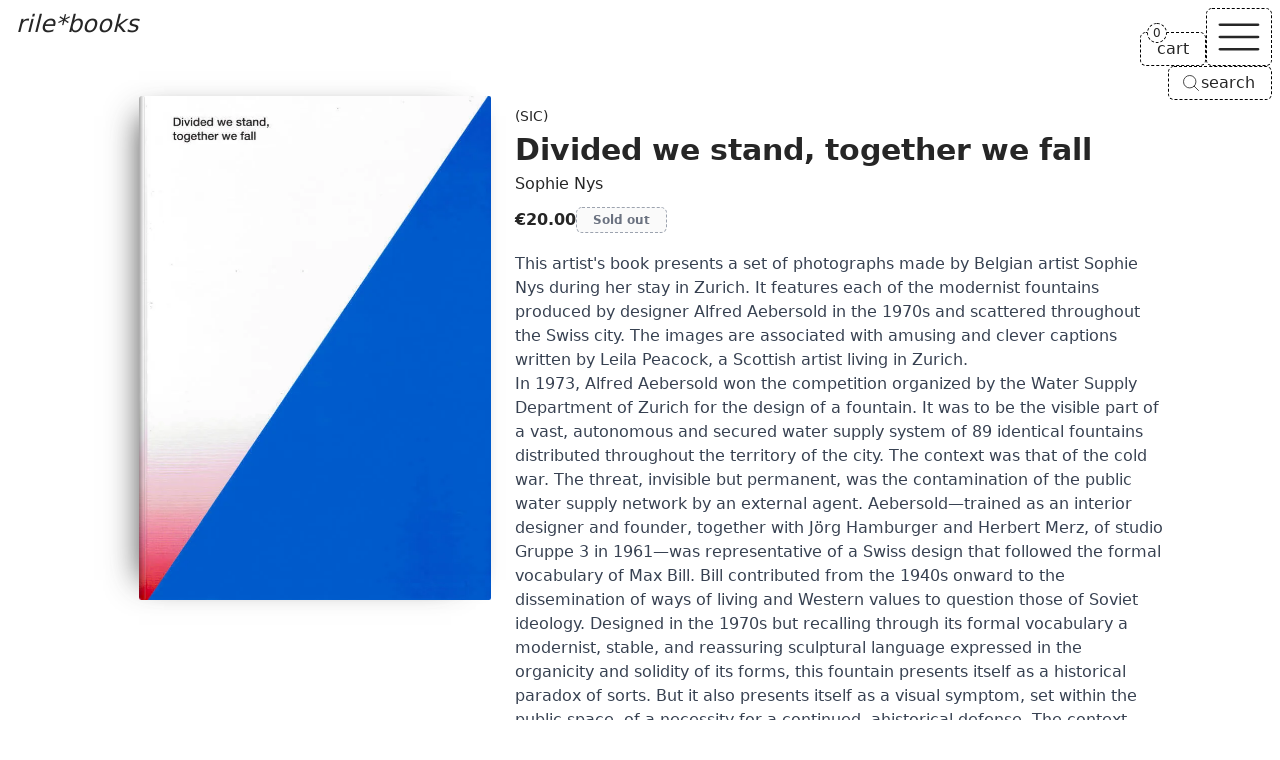

--- FILE ---
content_type: text/html; charset=UTF-8
request_url: https://rile.space/books/divided-we-stand-together-we-fall
body_size: 13544
content:
<!DOCTYPE html>
<html lang="en">

<head>
    <meta charset="UTF-8">
    <meta http-equiv="X-UA-Compatible" content="ie=edge">
    <meta name="viewport" content="width=device-width, initial-scale=1.0">
    <meta name="csrf-token" content="OQndr1PlqcvYwMl2e1lhGQhyrohbyoK9AuvMlhbG">
    <meta name="author" content="rile*books">
    <meta name="description" content="This artist&#039;s book presents a set of photographs made by Belgian artist Sophie Nys during her stay in Zurich. It features each of the modernist fountains produced by designer Alfred Aebersold in the 1970s and scattered throughout the Swiss city. The images are associated with amusing and clever captions written by Leila Peacock, a Scottish artist living in Zurich.
In 1973, Alfred Aebersold won the competition organized by the Water Supply Department of Zurich for the design of a fountain. It was to be the visible part of a vast, autonomous and secured water supply system of 89 identical fountains distributed throughout the territory of the ci (...)">
    
    <meta property="og:type" content="website">
    <meta property="og:url" content="https://rile.space/books/divided-we-stand-together-we-fall">
    <meta property="og:title" content="Divided we stand, together we fall by Sophie Nys - rile*books">
    <meta property="og:description" content="This artist&#039;s book presents a set of photographs made by Belgian artist Sophie Nys during her stay in Zurich. It features each of the modernist fountains produced by designer Alfred Aebersold in the 1970s and scattered throughout the Swiss city. The images are associated with amusing and clever captions written by Leila Peacock, a Scottish artist living in Zurich.
In 1973, Alfred Aebersold won the competition organized by the Water Supply Department of Zurich for the design of a fountain. It was to be the visible part of a vast, autonomous and secured water supply system of 89 identical fountains distributed throughout the territory of the ci (...)">
    <meta property="og:image" content="https://rile.space/storage/1105/1119_Scan2021-06-12_105636.jpg">
    
    <link rel="canonical" href="https://rile.space/books/divided-we-stand-together-we-fall" />
    
    <link rel="apple-touch-icon" sizes="180x180" href="https://rile.space/assets/favicon/apple-touch-icon.png">
    <link rel="icon" type="image/png" sizes="32x32" href="https://rile.space/assets/favicon/favicon-32x32.png">
    <link rel="icon" type="image/png" sizes="16x16" href="https://rile.space/assets/favicon/favicon-16x16.png">
    
    <title>Divided we stand, together we fall by Sophie Nys - rile*books</title>
    
                <script type="application/ld+json">
    {
        "@context": "https://schema.org",
        "@type": "Book",
        "additionalType": "Product",
        "name": "Divided we stand, together we fall",
        "author": {
            "@type": "Person",
            "name": "Sophie Nys"
        },
        "bookFormat": "https://schema.org/Paperback",
        "image": "https://rile.space/storage/1105/1119_Scan2021-06-12_105636.jpg",
        "inLanguage": "English",
        "description": "This artist&#039;s book presents a set of photographs made by Belgian artist Sophie Nys during her stay in Zurich. It features each of the modernist fountains produced by designer Alfred Aebersold in the 1970s and scattered throughout the Swiss city. The images are associated with amusing and clever captions written by Leila Peacock, a Scottish artist living in Zurich. In 1973, Alfred Aebersold won the competition organized by the Water Supply Department of Zurich for the design of a fountain. It was to be the visible part of a vast, autonomous and secured water supply system of 89 identical fountains distributed throughout the territory of the city. The context was that of the cold war. The threat, invisible but permanent, was the contamination of the public water supply network by an external agent. Aebersold—trained as an interior designer and founder, together with Jörg Hamburger and Herbert Merz, of studio Gruppe 3 in 1961—was representative of a Swiss design that followed the formal vocabulary of Max Bill. Bill contributed from the 1940s onward to the dissemination of ways of living and Western values to question those of Soviet ideology. Designed in the 1970s but recalling through its formal vocabulary a modernist, stable, and reassuring sculptural language expressed in the organicity and solidity of its forms, this fountain presents itself as a historical paradox of sorts. But it also presents itself as a visual symptom, set within the public space, of a necessity for a continued, ahistorical defense. The context changes, but the threat remains. And the fountain, masking its purpose in the functionality of its bowels—according to a Duchampian modus operandi, in which the sense one could assign to forms is obscured and diverted—, tirelessly spurts the purity of its liquid.",
        "publisher": {
            "@type": "Organization",
            "name": "(SIC)"
        },
        "offers": {
            "@type": "Offer",
            "itemCondition" : "http://schema.org/NewCondition",
            "url": "https://rile.space/books/divided-we-stand-together-we-fall",
            "image": "https://rile.space/storage/1105/1119_Scan2021-06-12_105636.jpg",
            "availability": "https://schema.org/OutOfStock",
            "price": "20.00",
            "priceCurrency": "EUR",
            "validFrom": "2021-06-12T11:02:30+02:00",
            "priceValidUntil": "2026-07-25T10:23:15+02:00"
        }
    }
</script>
        <link rel="preload" as="style" href="https://rile.space/build/assets/app-DJL70Rsm.css" /><link rel="modulepreload" href="https://rile.space/build/assets/app-CDSkJDAG.js" /><link rel="stylesheet" href="https://rile.space/build/assets/app-DJL70Rsm.css" data-navigate-track="reload" /><script type="module" src="https://rile.space/build/assets/app-CDSkJDAG.js" data-navigate-track="reload"></script></head>

<body class="flex flex-col justify-between min-h-screen font-sans antialiased bg-background text-foreground">

    <a href="#main"
    class="absolute z-50 p-2 opacity-0 text-background bg-foreground -left-full focus:left-1/2 focus:-translate-x-1/2 focus:opacity-100">Skip
    to main content</a>
<header
    class="fixed top-0 left-0 z-20 px-4 pt-2 text-white w-fit md:text-inherit mix-blend-difference md:mix-blend-normal">
    <a class="text-2xl italic" href="https://rile.space">rile*books</a>
</header>

<nav id="nav" class="fixed top-0 right-0 z-20 flex flex-col items-end gap-2 mt-2 mr-2">
    <div class="flex items-end justify-end gap-2">
        <a href="https://rile.space/cart" id="cart"
            class="relative px-4 py-1 text-center transition-colors border border-black border-dashed rounded-md bg-background dark:border-neutral-500 dark:bg-accent group hover:text-fuchsia-500 hover:border-fuchsia-500 dark:hover:border-fuchsia-500">
            <span>cart</span>
            <div
                class="absolute start-full top-0 z-[1] w-max -translate-x-1/2 -translate-y-1/2 rounded-full bg-background dark:bg-accent rtl:translate-x-1/2">
                <span
                    class="flex cart-counter-js items-center justify-center rounded-full text-xs w-5 h-5 leading-none font-medium border min-w-[theme(spacing.4)] tracking-tighter border-black dark:border-neutral-500 group-hover:border-fuchsia-500 border-dashed">
                    0
                </span>
            </div>
        </a>

        
        <button id="nav-toggle" aria-label="Toggle navigation"
            class="px-1 transition-colors border border-black border-dashed rounded-md bg-background dark:bg-accent dark:border-neutral-500 hover:text-fuchsia-500 hover:border-fuchsia-500 dark:hover:border-fuchsia-500">
            <svg class="h-14" stroke="currentColor" fill="none" viewBox="0 0 24 24" stroke-width="1">
                <path id="open-icon" class="inline-flex" stroke-linecap="round" stroke-linejoin="round"
                    d="M3.75 6.75h16.5M3.75 12h16.5m-16.5 5.25h16.5" />
                <path id="close-icon" class="hidden" stroke-linecap="round" stroke-linejoin="round"
                    d="M6 18L18 6M6 6l12 12" />
            </svg>
        </button>
    </div>

    
    <button type="button"
        class="items-center hidden gap-1 py-1 pl-3 pr-4 text-center transition-colors bg-background border border-black border-dashed rounded-md open-search-dialog-js md:inline-flex dark:border-neutral-500 dark:bg-accent hover:text-fuchsia-500 [&_svg]:size-5">
        <svg xmlns="http://www.w3.org/2000/svg" fill="none" viewBox="0 0 24 24" stroke-width="1"
            stroke="currentColor" aria-hidden="true" data-slot="icon">
            <path stroke-linecap="round" stroke-linejoin="round"
                d="m21 21-5.197-5.197m0 0A7.5 7.5 0 1 0 5.196 5.196a7.5 7.5 0 0 0 10.607 10.607Z" />
        </svg>
        <span>search</span>
    </button>

    <div id="nav-menu" class="hidden w-40 rounded-md dark:bg-accent bg-background">
        <div
            class="text-center border border-black border-dashed divide-y divide-black rounded-md dark:border-neutral-500 dark:divide-neutral-500 divide-dashed">
            <a href="https://rile.space/books"
                class="block p-2 transition-colors rounded-t-md hover:underline">Books</a>
            <a href="https://rile.space/events" class="block p-2 transition-colors hover:underline">Events</a>
            <a href="https://rile.space/podcasts" class="block p-2 transition-colors hover:underline">Podcasts</a>
            <a href="https://rile.space/info/about-us"
                class="block p-2 transition-colors rounded-b-md hover:underline">Info</a>
            <button type="button"
                class="inline-flex items-center justify-center w-full gap-1 p-2 text-center md:hidden open-search-dialog-js hover:underline">
                <svg xmlns="http://www.w3.org/2000/svg" fill="none" viewBox="0 0 24 24" stroke-width="1"
                    class="h-5" stroke="currentColor" aria-hidden="true" data-slot="icon">
                    <path stroke-linecap="round" stroke-linejoin="round"
                        d="m21 21-5.197-5.197m0 0A7.5 7.5 0 1 0 5.196 5.196a7.5 7.5 0 0 0 10.607 10.607Z" />
                </svg>
                <span>Search</span>
            </button>
        </div>
    </div>
</nav>
    <dialog id="search-dialog" aria-describedby="search-dialog-description" aria-labelledby="search-dialog-title"
    class="relative z-20 border rounded-lg shadow-lg w-96 border-border bg-background">
    <search>
        <form method="GET" action="https://rile.space/books" id="search-form">
            <div class="grid w-full max-w-lg gap-4 p-6 sm:max-w-md">
                <div class="flex flex-col gap-y-1.5 text-left">
                    <div class="flex items-center gap-2">
                        <h2 id="search-dialog-title"
                            class="text-lg font-semibold leading-none tracking-tight text-foreground">
                            Search books</h2>
                        
                    </div>
                    <p id="search-dialog-description" class="text-sm text-muted-foreground">Search books by title,
                        author, publisher, keywords...</p>
                </div>
                <div class="flex items-center space-x-2">
                    <div class="grid flex-1 gap-2">
                        <label for="search-books"
                            class="text-sm font-medium leading-none sr-only peer-disabled:cursor-not-allowed peer-disabled:opacity-70">
                            Search </label>
                        <input name="like" id="search-books" placeholder="Search books..." autofocus required
                            value=""
                            class="flex w-full px-3 py-1 text-sm transition-colors bg-transparent border-black border-dashed rounded-md dark:border-neutral-500 h-9 focus:border-solid focus:border-black focus:outline-none focus:ring-0 placeholder:text-muted-foreground disabled:cursor-not-allowed disabled:opacity-50 text-foreground">
                    </div>
                </div>

                <div class="flex justify-start gap-x-2">
                    <button type="submit" class="custom-btn custom-btn--blue">Search</button>
                </div>

                <button type="button" id="close-search-dialog"
                    class="absolute transition-opacity rounded-sm right-4 top-4 opacity-70 ring-offset-background hover:opacity-100 focus:outline-none focus:ring-2 focus:ring-ring focus:ring-offset-2 disabled:pointer-events-none text-muted-foreground"><svg
                        xmlns="http://www.w3.org/2000/svg" width="24" height="24" viewBox="0 0 24 24"
                        fill="none" stroke="currentColor" stroke-width="2" stroke-linecap="round"
                        stroke-linejoin="round" class="w-4 h-4 lucide lucide-xicon">
                        <path d="M18 6 6 18"></path>
                        <path d="m6 6 12 12"></path>
                    </svg><span class="sr-only">Close</span></button>
            </div>
        </form>
    </search>
</dialog>

    <main id="main">
        <section aria-labelledby="product-section" class="px-4 pt-32 md:pt-24 md:mx-auto min-h-[85vh] w-fit pb-12 mb-8">
        <article class="flex flex-col items-start md:flex-row md:gap-x-2">

            <figure class="px-6 book-cover">
                <picture class="wrap">
                    <source type="image/webp" srcset="https://rile.space/storage/1105/conversions/1119_Scan2021-06-12_105636-webp.webp">
                    <img src="https://rile.space/storage/1105/1119_Scan2021-06-12_105636.jpg" alt="Cover of Divided we stand, together we fall"
                        class="max-w-60 sm:max-w-64 object-contain md:max-w-72 lg:max-w-[22rem] max-h-[45rem] w-auto h-auto"
                        width="700"
                        height="1002">
                </picture>
            </figure>

            <div class="mt-4 md:mt-2 max-w-prose xl:min-w-[65ch]">

                                    <p>
                        <a class="text-sm hover:underline" href="https://rile.space/publishers/sic">
                            (SIC)
                        </a>
                    </p>
                
                <h1 id="product-section" class="my-1 text-2xl font-semibold md:text-3xl">Divided we stand, together we fall</h1>

                                    <p>
                        <a class="hover:underline" href="https://rile.space/authors/sophie-nys">Sophie Nys</a>
                    </p>
                
                <div class="flex items-center my-2 gap-x-3">

                    <span class="py-1 text-base font-semibold">€20.00</span>

                    
                                            <button type="button" disabled aria-label="Divided we stand, together we fall is sold out"
                            class="px-4 py-1 text-xs font-semibold text-gray-500 transition-all border border-gray-400 border-dashed rounded-md dark:border-neutral-500 dark:text-neutral-400">
                            Sold out</button>
                                    </div>


                <div class="my-4 leading-normal prose dark:prose-invert overflow-anywhere">

                    <p>This artist's book presents a set of photographs made by Belgian artist Sophie Nys during her stay in Zurich. It features each of the modernist fountains produced by designer Alfred Aebersold in the 1970s and scattered throughout the Swiss city. The images are associated with amusing and clever captions written by <a href="https://rile.space/authors/leila-peacock">Leila Peacock</a>, a Scottish artist living in Zurich.</p>
<p>In 1973, Alfred Aebersold won the competition organized by the Water Supply Department of Zurich for the design of a fountain. It was to be the visible part of a vast, autonomous and secured water supply system of 89 identical fountains distributed throughout the territory of the city. The context was that of the cold war. The threat, invisible but permanent, was the contamination of the public water supply network by an external agent. Aebersold&mdash;trained as an interior designer and founder, together with J&ouml;rg Hamburger and Herbert Merz, of studio Gruppe 3 in 1961&mdash;was representative of a Swiss design that followed the formal vocabulary of Max Bill. Bill contributed from the 1940s onward to the dissemination of ways of living and Western values to question those of Soviet ideology. Designed in the 1970s but recalling through its formal vocabulary a modernist, stable, and reassuring sculptural language expressed in the organicity and solidity of its forms, this fountain presents itself as a historical paradox of sorts. But it also presents itself as a visual symptom, set within the public space, of a necessity for a continued, ahistorical defense. The context changes, but the threat remains. And the fountain, masking its purpose in the functionality of its bowels&mdash;according to a Duchampian modus operandi, in which the sense one could assign to forms is obscured and diverted&mdash;, tirelessly spurts the purity of its liquid.</p>

                    <p class="text-sm">
                        
                        Published in <a class="hover:text-fuchsia-500 not-prose" href="https://rile.space/books?year=2017">2017</a> ┊ 184 pages ┊ Language: <a class="hover:text-fuchsia-500 not-prose" href="https://rile.space/books?language=english">English</a>
                    </p>
                    

                    

                </div>

                                    <div class="flex flex-wrap items-center gap-2 my-6">
                        <svg aria-hidden="true" xmlns="http://www.w3.org/2000/svg" fill="none" viewBox="0 0 24 24"
                            class="w-5 h-5" stroke="currentColor">
                            <path stroke-linecap="round" stroke-linejoin="round" stroke-width="1"
                                d="M12 6.253v13m0-13C10.832 5.477 9.246 5 7.5 5S4.168 5.477 3 6.253v13C4.168 18.477 5.754 18 7.5 18s3.332.477 4.5 1.253m0-13C13.168 5.477 14.754 5 16.5 5c1.747 0 3.332.477 4.5 1.253v13C19.832 18.477 18.247 18 16.5 18c-1.746 0-3.332.477-4.5 1.253">
                            </path>
                        </svg>
                                                    <a class="px-4 py-1 text-xs font-semibold leading-snug transition-all border rounded-md bg-accent border-accent hover:text-fuchsia-500"
                                href="https://rile.space/books?category=artists-books">Artists&#039; Books</a>
                                                    <a class="px-4 py-1 text-xs font-semibold leading-snug transition-all border rounded-md bg-accent border-accent hover:text-fuchsia-500"
                                href="https://rile.space/books?category=photography">Photography</a>
                                                
                    </div>
                            </div>
        </article>
    </section>

            <section aria-labelledby="recommendations-section">

            <h2 id="recommendations-section" class="px-4 mx-auto my-8 text-4xl">recommendations</h2>

            <div class="mb-20 md:mb-12 product-grid">
                                    <div class="sm:grid grid-rows-[auto_minmax(auto,250px)]">
    <figure class="px-6 pb-2 book-cover">
        <a class="wrap" href="https://rile.space/books/le-chauffage-3-day-job" tabindex="-1">
            <picture>
                <source type="image/webp" srcset="https://rile.space/storage/2844/conversions/241031051057_lechauffage3-webp.webp">
                <img src="https://rile.space/storage/2844/241031051057_lechauffage3.jpg" alt="Cover of Le Chauffage #3 - Day Job"
                     loading="lazy"                     class="max-w-60 sm:max-w-64 max-h-[32rem] w-auto h-auto"
                    width="800"
                    height="1098">
            </picture>
        </a>
    </figure>
    <div class="mt-2 overflow-x-auto overflow-y-clip">
                    <p>
                <a class="text-sm hover:underline" href="https://rile.space/publishers/le-chauffage">
                    Le Chauffage
                </a>
            </p>
        
        <h3 class="my-1 font-semibold line-clamp-2"><a href="https://rile.space/books/le-chauffage-3-day-job"
                class="hover:underline">Le Chauffage #3 - Day Job</a></h3>

                    <p>
                                    <a href="https://rile.space/authors/francesca-percival"
                        class="hover:underline">Francesca Percival</a>,

                                                        <a href="https://rile.space/authors/felix-rapp"
                        class="hover:underline">Felix Rapp</a>

                                            <span> and 1 more</span>
                                    </p>
        
        <div class="flex my-2 gap-x-3">
            <div class="flex items-center leading-none gap-x-2">

                                    <a href="https://rile.space/books?category=periodicals"
                        class="py-1 text-xs font-semibold rounded-md hover:underline">
                        Periodicals
                    </a>

                                            
                
                <data value="20"
                    class="py-1 text-xs font-semibold rounded-md">€20.00</data>

            </div>

            
                            <button type="button" aria-label="Add Le Chauffage #3 - Day Job to cart"
                    data-product-id="2958"
                    class="px-3 py-1 text-xs font-semibold transition-all border border-black border-dashed rounded-md bg-accent dark:border-neutral-500 add-to-cart-js colorful-js hover:text-fuchsia-500 hover:border-fuchsia-500">Add
                    to cart</button>
                    </div>

        <div class="my-2 leading-normal prose line-clamp-3 prose-p:inline dark:prose-invert">
            <p>The third issue of Le Chauffage is an inquiry into the relationship between the practices of artists/ writers and their day jobs. This subject stems from a question fundamental to the existing mandate of Le Chauffage: 'how do you keep warm?' and subsequently, 'how do you pay the bills?' As these perennial concerns occupy our everyday lives, we ask artists/writers to consider the influence that their day jobs, side hustles, creative or non- creative forms of employment have on their respective practices.</p>
<p>This issue tries to account for the significant ways in which complex economic realities come to shape the art we produce, look at, and discuss. How do we deal with limited time and resources? How do we reclaim and steal time back? How do our day jobs shape and influence what we make? How do we subvert the means of production of the workplace? Can the constraint of a day job also be a way to alleviate the pressure of professionalising?</p>
<p>With contributions by Daniel Bozhkov, Nathan Crompton <a href="https://rile.space/authors/pippa-garner">Pippa Garner</a>, Chauncey Hare Marisa Kriangwiwat Holmes, Garrett Lockhart, Jannis Marwitz <a href="https://rile.space/authors/reba-maybury">Reba Maybury</a>, Tiziana La Melia, Dan Miller, Ragen Moss, Jean Luc Moul&egrave;ne, Jean Katambayi Mukendi Paul Niedermayer, <a href="https://rile.space/authors/sophie-nys">Sophie Nys</a>, Megan Plunkett, Chris Reinecke, Jacquelyn Zong Li Ross On Gabrielle L Hirondelle Hill Margaux Schwarz, Eleanor Ivory Weber James Welling, Werker, The Wig.</p></div>

    </div>
</div>
                                    <div class="sm:grid grid-rows-[auto_minmax(auto,250px)]">
    <figure class="px-6 pb-2 book-cover">
        <a class="wrap" href="https://rile.space/books/birthday" tabindex="-1">
            <picture>
                <source type="image/webp" srcset="https://rile.space/storage/2334/conversions/0139_brithday_mullen-webp.webp">
                <img src="https://rile.space/storage/2334/0139_brithday_mullen.jpg" alt="Cover of Birthday"
                     loading="lazy"                     class="max-w-60 sm:max-w-64 max-h-[32rem] w-auto h-auto"
                    width="700"
                    height="1052">
            </picture>
        </a>
    </figure>
    <div class="mt-2 overflow-x-auto overflow-y-clip">
                    <p>
                <a class="text-sm hover:underline" href="https://rile.space/publishers/zolo-press">
                    Zolo Press
                </a>
            </p>
        
        <h3 class="my-1 font-semibold line-clamp-2"><a href="https://rile.space/books/birthday"
                class="hover:underline">Birthday</a></h3>

                    <p>
                                    <a href="https://rile.space/authors/bridget-mullen"
                        class="hover:underline">Bridget Mullen</a>

                                                </p>
        
        <div class="flex my-2 gap-x-3">
            <div class="flex items-center leading-none gap-x-2">

                                    <a href="https://rile.space/books?category=artists-books"
                        class="py-1 text-xs font-semibold rounded-md hover:underline">
                        Artists&#039; Books
                    </a>

                                            
                
                <data value="50"
                    class="py-1 text-xs font-semibold rounded-md">€50.00</data>

            </div>

            
                            <button type="button" aria-label="Add Birthday to cart"
                    data-product-id="2429"
                    class="px-3 py-1 text-xs font-semibold transition-all border border-black border-dashed rounded-md bg-accent dark:border-neutral-500 add-to-cart-js colorful-js hover:text-fuchsia-500 hover:border-fuchsia-500">Add
                    to cart</button>
                    </div>

        <div class="my-2 leading-normal prose line-clamp-3 prose-p:inline dark:prose-invert">
            <p>Bridget Mullen is the ruler of an unruly roost. Between 2021 and 2023, she gave birth to forty-seven paintings, each twelve-by-nine inches: kin ugly and cute, monstrous, fleshy, repulsive, droopy-eyed, and sneering as they cross the universal threshold into the no less frightening world that awaits. Birthday reunites Mullen's uncanny litter alongside a conversation between the artist and Lucas Blalock.</p>
<p>The paintings in New York-based artist Bridget Mullen's Birthday series utilize two distinct parameters to guide the creation of the iterative works: a vertical orientation at an intimate scale of 12 x 9 inches and a visualization of perhaps the ultimate creative act&mdash;the moment of birth. Through this consistent scale and thematic hyper focus, the artist employs endless formal variations in composition, color, and paint application. The result is a series of paintings that share a common structure yet champion individuality.</p>
<p>Contrasting colors provoke a visible tension, one that is at times compressed and, in other moments, elastic. Suddenly, abstract shapes come into focus as human anatomies, capable of expressing emotion. Undulating lines of various thicknesses and layered colors squeeze together, revealing peculiar faces and gestures that emerge from a central point. The repetition of thin lines creates a visual stutter of pigment, alluding to the passage of time or rapid movement.<br />The works in Birthday build on Mullen's practice, combining color, decisive mark-making, intuition, and experimentation to conjure psychedelic configurations. Sculptural dimensionality and flatness, representation and abstraction, and solidity and fluidity, serve not as dichotomies within these works, but as two complementary halves of a whole. Together, the forms and figures of the Birthday series are imbued with a sense of life, pregnant with agency and potential.</p></div>

    </div>
</div>
                                    <div class="sm:grid grid-rows-[auto_minmax(auto,250px)]">
    <figure class="px-6 pb-2 book-cover">
        <a class="wrap" href="https://rile.space/books/metal-works" tabindex="-1">
            <picture>
                <source type="image/webp" srcset="https://rile.space/storage/2707/conversions/240823120800_lenz_sidsel_hansen_metal_works_1800x0-webp.webp">
                <img src="https://rile.space/storage/2707/240823120800_lenz_sidsel_hansen_metal_works_1800x0.jpg" alt="Cover of Metal Works"
                     loading="lazy"                     class="max-w-60 sm:max-w-64 max-h-[32rem] w-auto h-auto"
                    width="600"
                    height="800">
            </picture>
        </a>
    </figure>
    <div class="mt-2 overflow-x-auto overflow-y-clip">
                    <p>
                <a class="text-sm hover:underline" href="https://rile.space/publishers/lenz-press">
                    Lenz Press
                </a>
            </p>
        
        <h3 class="my-1 font-semibold line-clamp-2"><a href="https://rile.space/books/metal-works"
                class="hover:underline">Metal Works</a></h3>

                    <p>
                                    <a href="https://rile.space/authors/sidsel-meineche-hansen"
                        class="hover:underline">Sidsel Meineche Hansen</a>

                                                </p>
        
        <div class="flex my-2 gap-x-3">
            <div class="flex items-center leading-none gap-x-2">

                                    <a href="https://rile.space/books?category=poetry"
                        class="py-1 text-xs font-semibold rounded-md hover:underline">
                        Poetry
                    </a>

                                            
                
                <data value="20"
                    class="py-1 text-xs font-semibold rounded-md">€20.00</data>

            </div>

            
                            <button type="button" aria-label="Add Metal Works to cart"
                    data-product-id="2819"
                    class="px-3 py-1 text-xs font-semibold transition-all border border-black border-dashed rounded-md bg-accent dark:border-neutral-500 add-to-cart-js colorful-js hover:text-fuchsia-500 hover:border-fuchsia-500">Add
                    to cart</button>
                    </div>

        <div class="my-2 leading-normal prose line-clamp-3 prose-p:inline dark:prose-invert">
            <p>A complete survey of the cast, forged, and fabricated metal sculptures made by Danish artist Sidsel Meineche Hansen since 2017.</p>
<p>The artist's practice addresses the industrial complex of virtual and robotic bodies and their relationship to labor in tech, pornography and gaming. While some sculptures were conceived as individual pieces, others were created with digital counterparts within installations that typically include CGI animation, documentary video, drawing and prints.</p>
<p>By presenting the metal works as stand-alone pieces, this book adheres to Meineche Hansen's concern with the material means of production, highlighting their concrete yet elusive nature. Several pieces in the publication are accompanied by poems written by artist <a href="https://rile.space/authors/diego-marcon">Diego Marcon</a> in response to the works. As an artist's project and an archival document, the publication echoes the tradition of documentary photography devoted to sculpture.</p>
<p>Sidsel Meineche Hansen (born 1981 in Denmark, lives and works in London) is a Danish artist. She produces exhibitions, interdisciplinary seminars and publications that foreground the body and its industrial complex, in what she refers to as a "techno-somatic variant of institutional critique". Meineche Hansen questions the body in the field of industrial representations: robotic or virtual bodies, and their relationship with the working world of industries of gaming, pornography, and new technologies. Her research-led practice has taken the form of woodcut prints, sculptures and CGI animations, often made by combining her own low-tech manual craft with outsourced, skilled digital labour.</p>
<p>Edited by Fredi Fischli and Niels Olsen.<br />Poems by Diego Marcon.</p></div>

    </div>
</div>
                                    <div class="sm:grid grid-rows-[auto_minmax(auto,250px)]">
    <figure class="px-6 pb-2 book-cover">
        <a class="wrap" href="https://rile.space/books/weaknesses" tabindex="-1">
            <picture>
                <source type="image/webp" srcset="https://rile.space/storage/1346/conversions/0836_Scan2022-01-23_112952_012-webp.webp">
                <img src="https://rile.space/storage/1346/0836_Scan2022-01-23_112952_012.jpg" alt="Cover of Weaknesses"
                     loading="lazy"                     class="max-w-60 sm:max-w-64 max-h-[32rem] w-auto h-auto"
                    width="700"
                    height="2011">
            </picture>
        </a>
    </figure>
    <div class="mt-2 overflow-x-auto overflow-y-clip">
                    <p>
                <a class="text-sm hover:underline" href="https://rile.space/publishers/afternoon-editions">
                    Afternoon Editions
                </a>
            </p>
        
        <h3 class="my-1 font-semibold line-clamp-2"><a href="https://rile.space/books/weaknesses"
                class="hover:underline">Weaknesses</a></h3>

                    <p>
                                    <a href="https://rile.space/authors/chrysa-parkinson"
                        class="hover:underline">Chrysa Parkinson</a>

                                                </p>
        
        <div class="flex my-2 gap-x-3">
            <div class="flex items-center leading-none gap-x-2">

                                    <a href="https://rile.space/books?category=choreography"
                        class="py-1 text-xs font-semibold rounded-md hover:underline">
                        Choreography
                    </a>

                                            
                
                <data value="8"
                    class="py-1 text-xs font-semibold rounded-md">€8.00</data>

            </div>

            
                            <button type="button" aria-label="Add Weaknesses to cart"
                    data-product-id="1390"
                    class="px-3 py-1 text-xs font-semibold transition-all border border-black border-dashed rounded-md bg-accent dark:border-neutral-500 add-to-cart-js colorful-js hover:text-fuchsia-500 hover:border-fuchsia-500">Add
                    to cart</button>
                    </div>

        <div class="my-2 leading-normal prose line-clamp-3 prose-p:inline dark:prose-invert">
            <p>Afternoon Editions no. 2: text and drawings by Chrysa Parkinson titled Weaknesses. Between January and March 2019 <a href="https://rile.space/publishers/time-has-fallen-asleep-in-the-afternoon-sunshine">Time has fallen asleep in the afternoon sunshine</a> was presented as a solo-exhibition at Index Foundation in Stockholm. During this period Chrysa Parkinson was invited as a guest writer for Afternoon Editions. Weaknesses is a leap in memory.</p></div>

    </div>
</div>
                                    <div class="sm:grid grid-rows-[auto_minmax(auto,250px)]">
    <figure class="px-6 pb-2 book-cover">
        <a class="wrap" href="https://rile.space/books/fr-david-flurry" tabindex="-1">
            <picture>
                <source type="image/webp" srcset="https://rile.space/storage/256/conversions/0343_frdavidflurry-webp.webp">
                <img src="https://rile.space/storage/256/0343_frdavidflurry.jpg" alt="Cover of F.R. David - Flurry"
                     loading="lazy"                     class="max-w-60 sm:max-w-64 max-h-[32rem] w-auto h-auto"
                    width="692"
                    height="1125">
            </picture>
        </a>
    </figure>
    <div class="mt-2 overflow-x-auto overflow-y-clip">
                    <p>
                <a class="text-sm hover:underline" href="https://rile.space/publishers/uh-books">
                    uh books
                </a>
            </p>
        
        <h3 class="my-1 font-semibold line-clamp-2"><a href="https://rile.space/books/fr-david-flurry"
                class="hover:underline">F.R. David - Flurry</a></h3>

                    <p>
                                    <a href="https://rile.space/authors/will-holder"
                        class="hover:underline">Will Holder</a>

                                                </p>
        
        <div class="flex my-2 gap-x-3">
            <div class="flex items-center leading-none gap-x-2">

                                    <a href="https://rile.space/books?category=periodicals"
                        class="py-1 text-xs font-semibold rounded-md hover:underline">
                        Periodicals
                    </a>

                                            
                
                <data value="15"
                    class="py-1 text-xs font-semibold rounded-md">€15.00</data>

            </div>

            
                            <button type="button" aria-label="Add F.R. David - Flurry to cart"
                    data-product-id="262"
                    class="px-3 py-1 text-xs font-semibold transition-all border border-black border-dashed rounded-md bg-accent dark:border-neutral-500 add-to-cart-js colorful-js hover:text-fuchsia-500 hover:border-fuchsia-500">Add
                    to cart</button>
                    </div>

        <div class="my-2 leading-normal prose line-clamp-3 prose-p:inline dark:prose-invert">
            <p>F.R.DAVID is a typographical journal, dealing with the organisation of reading and writing in contemporary art practises. &ldquo;Flurry&rdquo; is the 15th issue (a best-of, of sorts) edited by Will Holder. &ldquo;I realized very slowly over a period of time that the activity of framing a performance and the intentions that accumulate around that activity produce a certain anxious kind of mode, and I became bothered by the flurry of activity and how it tends to mask so many things.&rdquo;</p></div>

    </div>
</div>
                                    <div class="sm:grid grid-rows-[auto_minmax(auto,250px)]">
    <figure class="px-6 pb-2 book-cover">
        <a class="wrap" href="https://rile.space/books/psalmist-kaput" tabindex="-1">
            <picture>
                <source type="image/webp" srcset="https://rile.space/storage/2823/conversions/241015041007_1724424555-900-webp.webp">
                <img src="https://rile.space/storage/2823/241015041007_1724424555-900.jpg" alt="Cover of Psalmist Kaput"
                     loading="lazy"                     class="max-w-60 sm:max-w-64 max-h-[32rem] w-auto h-auto"
                    width="700"
                    height="1115">
            </picture>
        </a>
    </figure>
    <div class="mt-2 overflow-x-auto overflow-y-clip">
                    <p>
                <a class="text-sm hover:underline" href="https://rile.space/publishers/cloak">
                    Cloak
                </a>
            </p>
        
        <h3 class="my-1 font-semibold line-clamp-2"><a href="https://rile.space/books/psalmist-kaput"
                class="hover:underline">Psalmist Kaput</a></h3>

                    <p>
                                    <a href="https://rile.space/authors/cloak"
                        class="hover:underline">Cloak</a>

                                                </p>
        
        <div class="flex my-2 gap-x-3">
            <div class="flex items-center leading-none gap-x-2">

                                    <a href="https://rile.space/books?category=artists-writing"
                        class="py-1 text-xs font-semibold rounded-md hover:underline">
                        Artists&#039; Writing
                    </a>

                                            
                
                <data value="15"
                    class="py-1 text-xs font-semibold rounded-md">€15.00</data>

            </div>

            
                            <button type="button" aria-label="Add Psalmist Kaput to cart"
                    data-product-id="2937"
                    class="px-3 py-1 text-xs font-semibold transition-all border border-black border-dashed rounded-md bg-accent dark:border-neutral-500 add-to-cart-js colorful-js hover:text-fuchsia-500 hover:border-fuchsia-500">Add
                    to cart</button>
                    </div>

        <div class="my-2 leading-normal prose line-clamp-3 prose-p:inline dark:prose-invert">
            <p>Through the harsh noise of reality, a signal appears. At first faint, but slowly, as we approach, it grows louder, more defined. Aerial photographs depict odd structures and garbled sounds, blurred images of decaying media, alien architecture. It calls out your name.</p>
<p>Psalmist Kaput lures the reader into a misama of fragmented speech, disembodied voices, deteriortating thresholds, and lo-res nightmares. Fusing text and image, it is a work undefinable and wholly its own.</p>
<p>Enter the exclusion zone, witness its monuments, and if you're able, find your way back out again. "Soon we will all be submerged."</p></div>

    </div>
</div>
                            </div>

        </section>
    </main>

    <footer class="pb-4 border-t border-dashed border-border">
    
    <div class="grid grid-cols-1 border-t border-dashed md:grid-cols-2 xl:grid-cols-3 border-border">
        <div class="p-4">
            <h2 class="mb-4 font-medium">rile*books</h2>
            <div class="space-y-4">
                <p>Rue des Commerçants 62&nbsp;<br>1000 Bruxelles</p><p>OPEN<br>11am-6pm, Wednesday to Saturday</p>
            </div>
        </div>
        <div class="flex flex-wrap justify-between gap-2 p-4">
            <div class="flex-1">
                <h2 class="mb-4 font-medium">Information</h2>
                <div class="space-y-1">
                    <a class="block w-fit hover:underline"
                        href="https://rile.space/info/internships">Internships</a>
                    <a class="block w-fit hover:underline"
                        href="https://rile.space/info/giftcards">Gift cards</a>
                    <a class="block w-fit hover:underline" target="_blank"
                        href="https://www.instagram.com/rile.books/">Instagram</a>
                    <a class="block w-fit hover:underline"
                        href="https://rile.space/info/terms-and-conditions">Terms and conditions</a>
                    <a class="block w-fit hover:underline"
                        href="https://rile.space/info/privacy-policy">Privacy policy</a>
                </div>
            </div>
            <div class="flex-1">
                <h2 class="mb-4 font-medium">Site</h2>
                <div class="space-y-1">
                    <a class="block w-fit hover:underline" href="https://rile.space/books">Books</a>
                    <a class="block w-fit hover:underline" href="https://rile.space/events">Events</a>
                    <a class="block w-fit hover:underline" href="https://rile.space/podcasts">Podcasts</a>
                    <a class="block w-fit hover:underline"
                        href="https://rile.space/info/about-us">About us</a>
                    <button type="button"
                        class="inline-flex items-center justify-center gap-1 text-left w-fit open-search-dialog-js group">
                        <span class="group-hover:underline">Search</span>
                        <kbd
                            class="pointer-events-none inline-flex h-5 select-none items-center gap-1 rounded border bg-muted border-border px-1.5 font-mono text-[10px] font-medium text-muted-foreground"><span
                                class="text-xs">⌘</span>K </kbd>
                    </button>
                </div>
            </div>
        </div>
        <div class="p-4">
            <div class="mb-4">
                <h2 class="font-medium" id="newsletter">Newsletter</h2>
            </div>
            <p class="mb-4 text-base"> Subscribe for
                updates about new events and arrivals.</p>
            <form class="newsletter-form-js">
                <input type="hidden" name="_token" value="OQndr1PlqcvYwMl2e1lhGQhyrohbyoK9AuvMlhbG" autocomplete="off">                <div id="my_name_wrap" style="display: none" aria-hidden="true">
                    <input id="my_name" name="my_name" type="text" value="" autocomplete="nope"
                        tabindex="-1">
                </div>
                <div class="flex gap-3 mb-2">
                    <input
                        class="flex w-full px-3 py-1 text-sm transition-colors bg-transparent border-black border-dashed rounded-md dark:border-neutral-500 max-w-64 h-9 focus:border-solid focus:border-black focus:outline-none focus:ring-0 placeholder:text-muted-foreground disabled:cursor-not-allowed disabled:opacity-50"
                        type="email" required placeholder="Email" name="email" aria-label="Email">
                    <button
                        class="inline-flex items-center justify-center gap-2 whitespace-nowrap rounded-md text-sm transition-colors focus-visible:outline-none focus-visible:ring-1 focus-visible:ring-ring disabled:pointer-events-none disabled:opacity-50 text-foreground border border-transparent font-medium bg-accent hover:bg-accent/70 px-3 py-1.5"
                        type="submit">Subscribe</button>
                </div>
                <div class="text-sm newsletter-status-js"></div>
            </form>

        </div>
    </div>
</footer>
</body>

</html>
